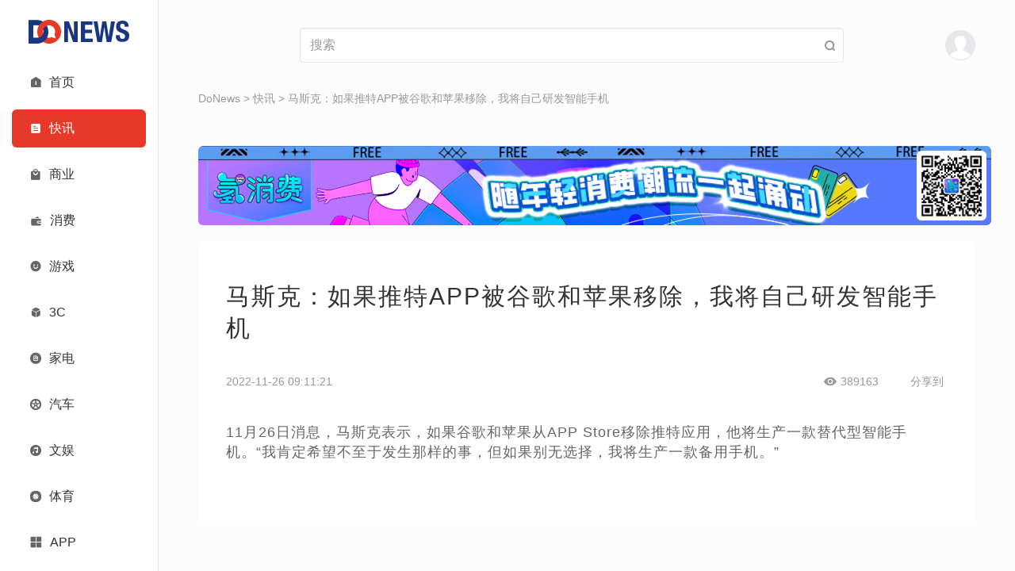

--- FILE ---
content_type: text/html; charset=UTF-8
request_url: https://www.donews.com/news/detail/8/3274437.html
body_size: 11922
content:
<!DOCTYPE html PUBLIC "-//W3C//DTD XHTML 1.0 Transitional//EN" "http://www.w3.org/TR/xhtml1/DTD/xhtml1-transitional.dtd">
<html xmlns="http://www.w3.org/1999/xhtml">
<head>
<meta http-equiv="Content-Type" content="text/html; charset=utf-8" />
<meta name=”renderer” content=”webkit” />
<meta name="keywords" content="马斯克：如果推特APP被谷歌和苹果移除，我将自己研发智能手机" />
<meta name="description" content="11月26日消息，马斯克表示，如果谷歌和苹果从APP Store移除推特应用，他将生产一款替代型智能手机。“我肯定希望不至于发生那样的事，但如果别无选择，我将生产一款备用手机。”" />
<title>马斯克：如果推特APP被谷歌和苹果移除，我将自己研发智能手机- DoNews快讯</title>
<meta name="viewport" content="width=device-width, initial-scale=1">
<meta property="og:title" content="马斯克：如果推特APP被谷歌和苹果移除，我将自己研发智能手机- DoNews快讯" />
<meta property="og:url" content="https://www.donews.com/news/detail/8/3274437.html" />
<meta property="og:image" content="https://www.donews.com/static/image/logo-donews.jpg" />
<meta property="og:description" content="11月26日消息，马斯克表示，如果谷歌和苹果从APP Store移除推特应用，他将生产一款替代型智能手机。“我肯定希望不至于发生那样的事，但如果别无选择，我将生产一款备用手机。”" />
<link rel="manifest" href="https://www.donews.com/manifest.json" />
<link rel="icon" href="https://www.donews.com/static/v3/images/small-logo.png">
<script src="https://www.donews.com/static/js/jquery_2.1.1.min.js"></script>
<script src="https://www.donews.com/static/v3/bootstrap/js/bootstrap.min.js"></script>
<link rel="stylesheet" href="https://www.donews.com/static/v3/bootstrap/css/bootstrap.min.css">
<link rel="stylesheet" href="https://www.donews.com/static/v3/icon-font/icon.css">
<link rel="stylesheet" href="https://www.donews.com/static/v3/icon-font/iconfont.css">
<link rel="stylesheet" href="https://www.donews.com/static/v3/css/custom0801.css">
<link rel="stylesheet" href="https://www.donews.com/static/v3/css/responsive0721.css">
<script src="https://g1.tagtic.cn/g.js"></script>
<link rel="stylesheet" href="https://www.donews.com/static/v3/css/general-content0308.css">
<link rel="stylesheet" href="https://www.donews.com/static/v3/css/poster_style.css">
</head>
<style></style>
<body>
<div class="container-fluid">
<div class="row">
<div class="col-lg-2 col-md-2 col-sm-2" style="border-right: 1px solid #e6e6e6;background: #FFFFFF;position: fixed;z-index:1001;">
<div class="side-bar">
<div class="logo-wrapper">
<a href="https://www.donews.com">
<img class="full-logo" src="https://img6.donews.com/static/v3/images/full-logo.png" alt="logo" />
</a>
<a href="https://www.donews.com">
<img class="small-logo" src="https://img6.donews.com/static/v3/images/small-logo.png" alt="logo" />
</a>
</div>
<div class="navigation">
<a class="item " href="https://www.donews.com">
<span class="left icon iconfont  iconshouye"></span>
<div class="right ">首页</div>
</a>
<a class="item item-active" href="https://www.donews.com/newsflash/index">
<span class="left icon iconfont active-color iconzixun"></span>
<div class="right active-color">快讯</div>
</a>
<a class="item " href="https://www.donews.com/company/index">
<span class="left icon iconfont  iconshangye"></span>
<div class="right ">商业</div>
</a>
<a class="item " href="https://www.donews.com/consumer/index">
<span class="left icon iconfont ">
<img src="https://www.donews.com/static/v3/icon-font/consumer.svg" width="15">
</span>
<div class="right ">消费</div>
</a>
<a class="item " href="https://www.donews.com/ent/index">
<span class="left icon iconfont  iconkaixin"></span>
<div class="right ">游戏</div>
</a>
<a class="item " href="https://www.donews.com/digital/index">
<span class="left icon iconfont  iconchanpin"></span>
<div class="right ">3C</div>
</a>
<a class="item " href="https://www.donews.com/digitalhome/index">
<span class="left icon iconfont  iconbaocun"></span>
<div class="right ">家电</div>
</a>
<a class="item " href="https://www.donews.com/automobile/index">
<span class="left icon iconfont  iconlunziguanli"></span>
<div class="right ">汽车</div>
</a>
<a class="item " href="https://www.donews.com/recreation/index">
<span class="left icon iconfont  iconyinleyule"></span>
<div class="right ">文娱</div>
</a>
<a class="item " href="https://www.donews.com/sport/index">
<span class="left icon iconfont ">
<img src="https://www.donews.com/static/v3/icon-font/sport.svg" width="14">
</span>
<div class="right ">体育</div>
</a>
<a class="item " href="https://www.donews.com/idonews/index">
<span class="left icon iconfont  iconzhuanlan"></span>
<div class="right ">专栏</div>
</a>
<a class="item " href="https://www.donews.com/live/index">
<span class="left icon iconfont  iconzhibodianji"></span>
<div class="right ">直播</div>
</a>
<a class="item " href="https://www.donews.com/special/index">
<span class="left icon iconfont  iconzixun1"></span>
<div class="right ">专题</div>
</a>
</div>
<div class="navigation" style="overflow-y: visible;overflow-x: visible;">
<a class="item app-item">
<span class="left icon iconfont iconqiehuanyingyong"></span>
<div class="right">APP</div>
<div class="menu-app">
<img src="https://www.donews.com/static/v2/images/code.png">
</div>
</a>
</div>
</div>
</div>
<div class="col-lg-10 col-md-10 col-sm-10" style="height: 100vh;left: 200px; overflow-x: hidden; overflow-y: auto; position: relative" id="contentMain">
<div class="content-wrapper">
<div class="search-header">
<div>
<a href="https://www.donews.com">
<img class="logo" src="https://img6.donews.com/static/v3/images/full-logo.png" alt="logo" />
</a>
</div>
<div class="search-wrapper">
<form id="search_news_form" action="https://www.donews.com/search/search_word.html" style="width: 100%;margin-block-end: 0;">
<input name="keyword" placeholder="搜索" value="" type="text" class="form-control"/>
</form>
<span class="icon iconfont iconsousuo" id="seach-icon" style="position: absolute;right: 10px;"></span>
</div>
<div class="user-menu-wrapper">
<span class="abcde">
</span>
</div>
<button class="navbar-toggle" type="button" data-toggle="collapse" data-target=".js-navbar-collapse">
<span class="iconfont icon iconhanbao menu"></span>
</button>
</div>
<div class="collapse navbar-collapse js-navbar-collapse" style="position: absolute; background-color: #FFFFFF; z-index: 999">
<ul class="nav navbar-nav">
<div class="menu-list">
<div class="menu-list-top">
<img class="user" src="https://img6.donews.com/static/v3/images/user-avatar.png" alt="user" onclick="showLoginModal()" />
<div class="tabs">
</div>
</div>
<div class="menu-row">
<a class="item " href="https://www.donews.com">
<span class="left icon iconfont  iconshouye"></span>
<div class="right ">首页</div>
</a>
<a class="item item-active" href="https://www.donews.com/newsflash/index">
<span class="left icon iconfont active-color iconzixun"></span>
<div class="right active-color">快讯</div>
</a>
<a class="item " href="https://www.donews.com/company/index">
<span class="left icon iconfont  iconshangye"></span>
<div class="right ">商业</div>
</a>
<a class="item " href="https://www.donews.com/consumer/index">
<span class="left icon iconfont ">
<img src="https://www.donews.com/static/v3/icon-font/consumer.svg" width="15">
</span>
<div class="right ">消费</div>
</a>
<a class="item " href="https://www.donews.com/ent/index">
<span class="left icon iconfont  iconkaixin"></span>
<div class="right ">游戏</div>
</a>
<a class="item " href="https://www.donews.com/digital/index">
<span class="left icon iconfont  iconchanpin"></span>
<div class="right ">3C</div>
</a>
<a class="item " href="https://www.donews.com/digitalhome/index">
<span class="left icon iconfont  iconbaocun"></span>
<div class="right ">家电</div>
</a>
<a class="item " href="https://www.donews.com/automobile/index">
<span class="left icon iconfont  iconlunziguanli"></span>
<div class="right ">汽车</div>
</a>
<a class="item " href="https://www.donews.com/recreation/index">
<span class="left icon iconfont  iconyinleyule"></span>
<div class="right ">文娱</div>
</a>
<a class="item " href="https://www.donews.com/sport/index">
<span class="left icon iconfont ">
<img src="https://www.donews.com/static/v3/icon-font/sport.svg" width="14">
</span>
<div class="right ">体育</div>
</a>
<a class="item " href="https://www.donews.com/idonews/index">
<span class="left icon iconfont  iconzhuanlan"></span>
<div class="right ">专栏</div>
</a>
<a class="item " href="https://www.donews.com/live/index">
<span class="left icon iconfont  iconzhibodianji"></span>
<div class="right ">直播</div>
</a>
<a class="item " href="https://www.donews.com/special/index">
<span class="left icon iconfont  iconzixun1"></span>
<div class="right ">专题</div>
</a>
<a class="item last-item" href="https://www.donews.com/app.html">
<span class="left icon iconfont iconqiehuanyingyong"></span>
<div class="right">APP</div>
</a>
</div>
</div>
</ul>
</div>
<script>$('#seach-icon').click(function(){var keyword =$("#search_news_form input[name='keyword']").val()
window.open('https://www.donews.com/search/search_word.html?keyword='+keyword);})
</script> <div class="crumbs">
<a href="https://www.donews.com">DoNews</a> >
<a href="https://www.donews.com/newsflash/index">快讯</a>
>
<a href="https://www.donews.com/news/detail/8/3274437.html">马斯克：如果推特APP被谷歌和苹果移除，我将自己研发智能手机</a>
</div>
<div class="guanggao" style="text-align: center;padding-bottom: 20px;">
<script>SG_GG(206940)
</script>
</div>
<div class="guanggao" style="padding-bottom: 20px;">
<div id="carousel-banner" class="carousel slide carousel-vertical" data-ride="carousel" data-interval="3000">
<div class="carousel-inner">
<div class="item active">
<a target="_blank">
<img src="https://img6.donews.com/img/2023/03/08/img_pic_571678243954.png">
</a>
</div>
<div class="item">
<a target="_blank">
<img src="https://img6.donews.com/img/2025/04/07/img_pic_73167824404612.png">
</a>
</div>
<div class="item">
<a target="_blank">
<img src="https://img6.donews.com/img/2025/04/07/img_pic_93167824404012.png">
</a>
</div>
<div class="item">
<a target="_blank">
<img src="https://img6.donews.com/img/2023/03/21/img_pic_931679381346.jpg">
</a>
</div>
<div class="item">
<a target="_blank">
<img src="https://img6.donews.com/img/2024/08/05/img_pic_341722839675.gif">
</a>
</div>
</div>
</div>
</div>
<div class="general-content-wrapper">
<div class="general-content-title">马斯克：如果推特APP被谷歌和苹果移除，我将自己研发智能手机</div>
<div class="general-content-info">
<div class="display-flex">
<div class="general-info-left"> 2022-11-26 09:11:21</div>
<div class="display-flex general-info-right">
<div class="display-flex">
<span class="icon iconfont iconchakan" style="margin-right: 5px"></span>
<span id="read_count">389163</span>
</div>
<div class="bdsharebuttonbox display-flex general-info-share hidden-xs bdshare-button-style0-16" id="">
<span>分享到</span>
<a href="#" class="bds_weixin" data-cmd="weixin" title="分享到微信" onclick="generatePostcard()"></a>
<a href="#" class="bds_sqq" data-cmd="sqq" title="分享到QQ" onclick="generatePostcard()"></a>
</div>
</div>
</div>
</div>
<div class="general-article" id="content">
<p>11月26日消息，马斯克表示，如果谷歌和苹果从APP Store移除推特应用，他将生产一款替代型智能手机。“我肯定希望不至于发生那样的事，但如果别无选择，我将生产一款备用手机。”</p> </div>
</div>
<div class="tags" style="margin: 30px 0;">
<?//= _STATIC ?>
</div>
<div class="info-section-wrapper">
<div class="header">
<span class="title">最新文章</span>
</div>
<div class="list-wrapper">
<div class="normal-item col-lg-4 col-md-4 col-sm-6 
                                col-xs-12">
<a href="https://www.donews.com/news/detail/1/6381421.html" target="_blank">
<div class="recommend-image-cover">
<img class="recommend-image" src="https://img6.donews.com/img/2026/01/18/img_pic_1768744794.jpg" alt="儒意控股斥资1420万美元投资图生视频AI企业爱诗科技">
</div>
<div class="content">
<div class="type">
<span class="icon iconfont iconchanpin"></span>
<span style="margin-left: 1px">商业</span>
</div>
<span class="title">
儒意控股斥资1420万美元投资图生视频AI企业爱诗科技 </span>
<span class="desc">
儒意控股附属拟投资1420万美元于爱诗科技，合作探索AI技术在影视、游戏等内容领域的创新应用。 </span>
<div class="news-info">
<div>
<span class="icon iconfont icontouxiang"></span>
<span style="margin-left: 5px">杨亮</span>
</div>
<span>3小时前</span>
</div>
</div>
</a>
</div>
<div class="normal-item col-lg-4 col-md-4 col-sm-6 
                                col-xs-12">
<a href="https://www.donews.com/news/detail/1/6381420.html" target="_blank">
<div class="recommend-image-cover">
<img class="recommend-image" src="https://img6.donews.com/img/2026/01/18/img_pic_1768744685.png" alt="Anthropic拟新一轮融资：估值3500亿美元">
</div>
<div class="content">
<div class="type">
<span class="icon iconfont iconchanpin"></span>
<span style="margin-left: 1px">商业</span>
</div>
<span class="title">
Anthropic拟新一轮融资：估值3500亿美元 </span>
<span class="desc">
Anthropic拟融资250亿美元，估值或达3500亿，GIC与Coatue领投，红杉参投，因Claude模型受青睐。 </span>
<div class="news-info">
<div>
<span class="icon iconfont icontouxiang"></span>
<span style="margin-left: 5px">杨亮</span>
</div>
<span>3小时前</span>
</div>
</div>
</a>
</div>
<div class="normal-item col-lg-4 col-md-4 col-sm-6 
                                 col-xs-6">
<a href="https://www.donews.com/news/detail/1/6381419.html" target="_blank">
<div class="recommend-image-cover">
<img class="recommend-image" src="https://img6.donews.com/img/2026/01/18/img_pic_1768744566.webp?x-oss-process=image/format,jpg" alt="睿云联创冲刺港股：9个月营收2.77亿 期内利润为4457万">
</div>
<div class="content">
<div class="type">
<span class="icon iconfont iconchanpin"></span>
<span style="margin-left: 1px">商业</span>
</div>
<span class="title">
睿云联创冲刺港股：9个月营收2.77亿 期内利润为4457万 </span>
<span class="desc">
睿云联创递表港交所，专注AI智能对讲及智能家居，2024年营收3.47亿，经调整净利6175万，智慧社区产品累计销近200万台。 </span>
<div class="news-info">
<div>
<span class="icon iconfont icontouxiang"></span>
<span style="margin-left: 5px">杨亮</span>
</div>
<span>3小时前</span>
</div>
</div>
</a>
</div>
<div class="normal-item col-lg-4 col-md-4 col-sm-6 
                                 col-xs-6 hidden-xs">
<a href="https://www.donews.com/news/detail/1/6381418.html" target="_blank">
<div class="recommend-image-cover">
<img class="recommend-image" src="https://img6.donews.com/img/2026/01/18/img_pic_1768744371.webp?x-oss-process=image/format,jpg" alt="文石BOOX冲刺港股：9个月营收8亿利润1亿">
</div>
<div class="content">
<div class="type">
<span class="icon iconfont iconchanpin"></span>
<span style="margin-left: 1px">商业</span>
</div>
<span class="title">
文石BOOX冲刺港股：9个月营收8亿利润1亿 </span>
<span class="desc">
文石BOOX拟港交所上市，2025年前9个月营收8亿元，经调整净利1.22亿元，专注护眼读写终端及AI驱动的BOOX OS系统。 </span>
<div class="news-info">
<div>
<span class="icon iconfont icontouxiang"></span>
<span style="margin-left: 5px"></span>
</div>
<span>3小时前</span>
</div>
</div>
</a>
</div>
<div class="normal-item col-lg-4 col-md-4 col-sm-6 
                                 col-xs-6 hidden-xs hidden-sm">
<a href="https://www.donews.com/news/detail/1/6381416.html" target="_blank">
<div class="recommend-image-cover">
<img class="recommend-image" src="https://img6.donews.com/img/2026/01/18/img_pic_1768744205.jpg" alt="上海多宁生物冲刺港股：9个月营收6.5亿">
</div>
<div class="content">
<div class="type">
<span class="icon iconfont iconchanpin"></span>
<span style="margin-left: 1px">商业</span>
</div>
<span class="title">
上海多宁生物冲刺港股：9个月营收6.5亿 </span>
<span class="desc">
多宁生物更新港股招股书，2025年前9个月营收6.48亿元，扭亏为盈，试剂耗材收入占比超五成。 </span>
<div class="news-info">
<div>
<span class="icon iconfont icontouxiang"></span>
<span style="margin-left: 5px">杨亮</span>
</div>
<span>3小时前</span>
</div>
</div>
</a>
</div>
<div class="normal-item col-lg-4 col-md-4 col-sm-6 
                                 col-xs-6 hidden-xs hidden-sm">
<a href="https://www.donews.com/news/detail/1/6381415.html" target="_blank">
<div class="recommend-image-cover">
<img class="recommend-image" src="https://img6.donews.com/img/2026/01/18/img_pic_1768744030.webp?x-oss-process=image/format,jpg" alt="容百科技被立案调查，此前披露1200亿元大订单">
</div>
<div class="content">
<div class="type">
<span class="icon iconfont iconchanpin"></span>
<span style="margin-left: 1px">商业</span>
</div>
<span class="title">
容百科技被立案调查，此前披露1200亿元大订单 </span>
<span class="desc">
容百科技因披露与宁德时代超1200亿元重大合同涉嫌误导性陈述被证监会立案调查，上交所质疑其履约能力及炒作股价动机。 </span>
<div class="news-info">
<div>
<span class="icon iconfont icontouxiang"></span>
<span style="margin-left: 5px">杨亮</span>
</div>
<span>3小时前</span>
</div>
</div>
</a>
</div>
<div class="normal-item col-lg-4 col-md-4 col-sm-6 
                                 col-xs-6 hidden-xs hidden-sm hidden-max">
<a href="https://www.donews.com/news/detail/7/6381399.html" target="_blank">
<div class="recommend-image-cover">
<img class="recommend-image" src="https://img6.donews.com/img/2026/01/18/img_pic_1768740920.jpg" alt="广汽能源发布2025年充电生态服务报告：自营充电桩突破2.3万根">
</div>
<div class="content">
<div class="type">
<span class="icon iconfont iconchanpin"></span>
<span style="margin-left: 1px">汽车</span>
</div>
<span class="title">
广汽能源发布2025年充电生态服务报告：自营充电桩突破2.3万根 </span>
<span class="desc">
广汽能源2025年建成全国超充网络，布局超2.3万根充电桩，V2G放电突破135万度，推动智慧绿色出行。 </span>
<div class="news-info">
<div>
<span class="icon iconfont icontouxiang"></span>
<span style="margin-left: 5px">杨亮</span>
</div>
<span>4小时前</span>
</div>
</div>
</a>
</div>
<div class="normal-item col-lg-4 col-md-4 col-sm-6 
                                 col-xs-6 hidden-xs hidden-sm hidden-max">
<a href="https://www.donews.com/news/detail/9/6381319.html" target="_blank">
<div class="recommend-image-cover">
<img class="recommend-image" src="https://img6.donews.com/img/2026/01/18/img_pic_1768730149.png" alt="Rtime时光大赏年度榜单发布，观众票选年度电影“白月光”">
</div>
<div class="content">
<div class="type">
<span class="icon iconfont iconchanpin"></span>
<span style="margin-left: 1px">文娱</span>
</div>
<span class="title">
Rtime时光大赏年度榜单发布，观众票选年度电影“白月光” </span>
<span class="desc">
数据显示，2025年全国电影票房518.32亿元 </span>
<div class="news-info">
<div>
<span class="icon iconfont icontouxiang"></span>
<span style="margin-left: 5px">程梦玲</span>
</div>
<span>7小时前</span>
</div>
</div>
</a>
</div>
</div>
</div>
</div>
<div class="dialog-pic-wrapper">
<div class="dialog-pic">
<div class="dialog-pic-header">
<a href="javascript:;" onclick="closePostcard()" class="dialog-pic-close">
<svg t="1729739525278" class="icon" viewBox="0 0 1024 1024" version="1.1" xmlns="http://www.w3.org/2000/svg" p-id="3700" width="12" height="12">
<path d="M570.88 512L925.44 157.44a41.6 41.6 0 0 0-58.88-58.88L512 453.12 157.44 98.56a41.6 41.6 0 0 0-58.88 58.88L453.12 512 98.56 866.56a41.6 41.6 0 0 0 0 58.88 41.6 41.6 0 0 0 58.88 0L512 570.88l354.56 354.56a41.6 41.6 0 0 0 58.88 0 41.6 41.6 0 0 0 0-58.88z" p-id="3701" fill="#8a8a8a"></path>
</svg>
</a>
</div>
<div class="dialog-pic-body" id="imglists">
</div>
</div>
<img src="" alt="">
</div>
<div class="dialog-pic-modal">
</div>
<input type="hidden" id="posterImgStr" value=""/>
<div style="position: fixed; left: -10000px; z-index: -100000">
</div>
<div class="bottom-wrapper">
<div class="content-wrapper">
<div class="row bottom-top-row">
<div class="col-lg-8 col-md-7 col-sm-6 col-xs-8">
<div class="bottom-big-font bottom-font-margin">
<span><a href="https://www.donews.com/commom/aboutus">关于我们</a></span>|
<span><a href="https://www.donews.com/commom/agree">电子协议</a></span>|
<span><a href="https://www.donews.com/commom/contact">合作联系</a></span>|
<span class="beianhaonew"><a href="https://beian.miit.gov.cn" target="_black">蜀ICP备2024059877号-1</a></span>
</div>
</div>
<div class="col-lg-4 col-md-5 col-sm-6 col-xs-4" style="width: auto;float: none;">
<div class="bottom-right-icon text-right hidden-xs">
<a href="#" class="searchBtn" onclick="showSearchModal()"><img src="https://www.donews.com/static/v3/images/search.png"></a>
<a href="https://weibo.com/donewsoffice?is_hot=1" target="_blank"><img src="https://www.donews.com/static/v3/images/weibo.png"></a>
<a href="#" class="bottom-right-weixin-hover-img">
<span></span>
<img src="https://www.donews.com/static/v3/images/weixin.png">
</a>
<a href="https://rss.donews.com" target="_blank"><img src="https://www.donews.com/static/v3/images/rss.png"></a>
</div>
<div class="website-info" id="websiteInfo">
<span>网站信息</span>
<img class="rotate-img" src="https://www.donews.com/static/v3/images/icon-img/arrow-down.png">
</div>
</div>
</div>
</div>
<div class="bottom-line"></div>
<div class="bottom-bot-row bottom-bot-none" id="bottomBot">
<div class="content-wrapper">
<div class="row">
<div class="col-lg-8 col-md-8 col-sm-12 col-xs-12">
<div class="bottom-font-small hidden-xs">
Copyright © DoNews 2000-2026 All Rights Reserved<br>
<a href="http://beian.miit.gov.cn" target="_blank" style="color: #666666">蜀ICP备2024059877号-1</a>
<br>
联系地址：北京市海淀区宝盛东路兴华绿色产业楼3层307室（东升地区）<br>
邮箱：jubao@infinities.com.cn<br>
网上有害信息举报专区: www.12377.cn
</div>
<div class="bottom-font-small visible-xs-block">
Copyright © DoNews 2000-2026 All Rights Reserved<br>
<a href="https://beian.miit.gov.cn" target="_blank" style="color: #666666">蜀ICP备2024059877号-1</a><br>
</div>
<div class="bottom-font-small bottom-bei">
<a target="_blank" href="http://www.beian.gov.cn/portal/registerSystemInfo?recordcode=11010802023059">
<img src="https://www.donews.com/static/v2/images/beianbgs.png" alt="">
<span style="color:#666666;">京公网安备11010802023059号</span>
</a>
</div>
</div>
<div class="col-lg-4 col-md-4 hidden-sm hidden-xs">
</div>
</div>
</div>
</div>
</div>
</div>
</div>
</div>
<div class="modal-bg" id="loginModal" style="display: none">
<div class="modal-container">
<img src="https://www.donews.com/static/v3/images/modal-cancel.png" onclick="closes()" class="modal-cancel">
<div class="modal-logo">
<img src="https://img6.donews.com/static/v3/images/full-logo.png">
</div>
<div class="modal-input-container">
<input type="tel" name="tel" maxlength="11" placeholder="请输入11位手机号码" class="modal-input">
</div>
<input type="hidden" id="rid" value="" name="rid">
<div class="modal-input-container" id="codeInput">
<input type="text" name="verificationCode" placeholder="请输入验证码" class="modal-input">
<span class="modal-get-code" id="TencentCaptcha" data-appid="2017888813" data-cbfn="callbackName" data-biz-state="data-biz-state">获取验证码</span>
<span class="hidden" id="sendSmsBtn">获取验证码</span>
</div>
<div class="modal-input-container" id="pwdInput" style="display: none">
<input type="password" name="password" placeholder="请输入密码" class="modal-input">
</div>
<div class="personal-btn modal-btn" onclick="closeLoginModal()">登录</div>
<div class="change-login-type modal-red-font" id="pwdLogin">
<span onclick="pwdLoginBtn()">密码登录 ></span>
</div>
<div class="change-login-type modal-red-font" id="codeLogin" style="display: none">
<span onclick="codeLoginBtn()">验证码登录 ></span>
</div>
<div class="modal-read-tip">
登录即代表您已阅读同意<a href="https://www.donews.com/commom/aboutus"><span class="modal-red-font">用户协议</span></a>和<a href="https://www.donews.com/commom/aboutus"><span class="modal-red-font">隐私协议</span></a>
</div>
</div>
</div>
<?//= _STATIC ?>
<script type='text/javascript' src="https://www.donews.com/static/v2/js/loadMore.js"></script>
<script src="https://www.donews.com/static/v2/js/jquery.cookie.min.js"></script>
<script src="https://turing.captcha.qcloud.com/TCaptcha.js"></script>
<script>window.callbackName =function (res) {if (res.ret ===0) {const tel =$("input[name='tel']").val();if (!tel){alert('请输入手机号')
return
}
$("#rid").val(res.ticket);$.ajax({type:"post",url:"https://www.donews.com/login/fverify",data:{msg:res},success:function (data){if(data ==1){getCode();}
}
})
}
}
function getCode () {$("#TencentCaptcha").addClass('hidden')
 const tel =$("input[name='tel']").val();var rid =$("input[name='rid']").val();if (!tel){alert('请输入手机号')
return false
}
if (rid ==""){alert('请进行图形验证')
return false
}
var ev =$("#sendSmsBtn");$(ev).removeClass('hidden')
let seconds =60
$(ev).text(seconds + 's').css('color','#999999')
const interval =setInterval(function() {if (seconds ===0) {$("#TencentCaptcha").removeClass('hidden')
 $(ev).addClass('hidden')
clearInterval(interval)
} else {seconds--
$(ev).text(seconds + 's').css('color','#999999')
}
},1000)
var ti =Math.random();$.ajax({type:"POST",url:"/login/getcode",data:{tel:tel,time:ti,rid:rid},datatype:"json",success:function(data){if (data ==='success'){alert('发送成功')
}else if(data =='count_error'){alert('您当前验证码接收条数超过限制，请于明日再次尝试。')
}else if(data =='code_error'){alert('您的图形验证失败，请于重新点击按钮验证。')
}else{alert('出现错误，请检查填写内容')
}
},error:function(){}
});}
</script>
<script>$(function() {$("#websiteInfo").on("click",function() {if ($(this).children("img").attr("class")) {$(this).children("img").removeClass("rotate-img")
$('#bottomBot').removeClass("bottom-bot-none")
$('#contentMain')[0].style.paddingBottom ='276px'
} else {$(this).children("img").addClass("rotate-img")
$('#bottomBot').addClass("bottom-bot-none")
$('#contentMain')[0].style.paddingBottom ='60px'
}
})
})
</script>
<script>var offset =0
var isDown =false
$(document).ready(function(){var sHeight =$('#contentMain')[0].scrollHeight
var wHeight =$(this).height();if (sHeight ===wHeight) {$('.bottom-wrapper').css('display','block')
}
var debouncedLoadMore =debounce(loadMoreBtn,300)
let scrollTime
let isDownTime =null
$('#contentMain').scroll(function() {var scrollTop =$(this).scrollTop();var scrollHeight =$(this)[0].scrollHeight
var windowHeight =$(this).height();if (scrollTop >offset) {isDown =true
} else {if (isDownTime) {clearInterval(isDownTime)
}
isDownTime =setTimeout(() =>{isDown =false
},300)
}
offset =scrollTop
if (scrollTop + windowHeight >scrollHeight - 61) {debouncedLoadMore()
return
}
if (scrollTime) {clearInterval(scrollTime)
}
scrollTime =setTimeout(() =>{if (!$("#websiteInfo").children("img").attr('class') &&$('.bottom-wrapper').attr('style') ==='display: block;') {$('#contentMain')[0].style.paddingBottom ='276px'
} else {$('#contentMain')[0].style.paddingBottom ='60px'
}
},300)
if ((scrollTop >(scrollHeight - windowHeight) / 2) &&isDown) {$('.bottom-wrapper').css('display','block')
} else {$('.bottom-wrapper').css('display','none')
}
});})
function debounce(func,wait) {var timer
return function () {var that =this
var args =arguments
timer &&clearTimeout(timer)
timer =setTimeout(function () {func.apply(that,args)
},wait)
}
}
</script>
<script>$(function() {$(".tab-item").on("click",function() {$(".tab-item").siblings().removeClass("active-item");$(this).addClass("active-item");$(".article-content-wrapper .article-content").eq($(this).index()).show().siblings().hide();})
})
</script>
<script>var a =$.cookie('user');var b =$.cookie('user_pic');var c ='&time='+Math.random();var d =Math.random();var loginType =0;if (b){console.log(b);$('.abcde').append('<img class="user" src="'+b+'" style="border-radius: 50%;" alt="user" />');$('.user-menu-wrapper').append('<div class="user-menu-list"><div class="user-menu"><div><a href="http://mp.donews.com">我的投稿</a></div>\n'+
'                                <div><a href="http://mp.donews.com/index.php/User/info.html">个人资料</a></div>\n'+
'                                <div><span onclick="delLogin()">注销</span></div></div></div>');}else {$('.abcde').append('<img class="user" src="https://img6.donews.com/static/v3/images/user-avatar.png"  alt="user"  onclick="showLoginModal()" />');}
function showLoginModal () {document.getElementById('loginModal').style.display ='block'
}
function closes() {document.getElementById('loginModal').style.display ='none'
}
function closeLoginModal () {var tel =$("input[name='tel']").val();var code =$("input[name='verificationCode']").val();var pass =$("input[name='password']").val();var rand =parseInt(Math.random()*10000 + 100);if ((loginType==0 &&code=='') ||(loginType==1 &&pass=='')){alert('请填写完整');return false;}
$.ajax({type:"POST",url:"/login/login",data:{tel:tel,pass:pass,code:code,keynum:rand},success:function(data){console.log(data);if (JSON.parse(data).code ===0){$.cookie('user',JSON.parse(data).data.user ,{expires:86400,path:'/',domain:'donews.com' });$.cookie('user_pic',JSON.parse(data).data.user_pic,{expires:86400,path:'/',domain:'donews.com' });alert('登录成功')
window.location.href="https://www.donews.com";}else {alert(JSON.parse(data).msg);}
},error:function(){}
});}
function delLogin() {$.removeCookie('user',{path:'/',domain:'donews.com' });$.removeCookie('user_pic',{path:'/',domain:'donews.com' });$.ajax({type:"GET",url:"/login/logout",data:{id:a,time:Math.random()},success:function(data){if (JSON.parse(data).code ===0){window.location.href="https://www.donews.com";}
},error:function(){}
});}
function pwdLoginBtn () {loginType =1;var code =$("input[name='verificationCode']").val("");document.getElementById('codeLogin').style.display ='block'
document.getElementById('pwdInput').style.display ='block'
document.getElementById('pwdLogin').style.display ='none'
document.getElementById('codeInput').style.display ='none'
}
function codeLoginBtn () {loginType =0;var pass =$("input[name='password']").val("");document.getElementById('codeLogin').style.display ='none'
document.getElementById('pwdInput').style.display ='none'
document.getElementById('pwdLogin').style.display ='block'
document.getElementById('codeInput').style.display ='block'
}
 function showSearchModal () {$.get("/news/searchContent",function(data) {$(".hot-search-item").html('');for(var i=0;i<data.tag_list.length;i++){var result=data.tag_list[i];var tagdiv ='<a href="https://www.donews.com/tag/'+result.id+'.html" target="__blank">'+
' '+result.word+'\n'+
'</a>';$(".hot-search-item").append(tagdiv);}
$("#remen-item").html('');for(var i=0;i<data.remen_list.length;i++){var remenresult=data.remen_list[i];var remendiv ='<div class="item"><a href="'+remenresult.url+'" target="__blank">'+
' '+remenresult.title+'\n'+
'</a></div>';$("#remen-item").append(remendiv);}
$("#new-item").html('');for(var i=0;i<data.new_list.length;i++){var newresult=data.new_list[i];var newdiv ='<div class="item"><a href="'+newresult.url+'" target="__blank">'+
' '+newresult.title+'\n'+
'</a></div>';$("#new-item").append(newdiv);}
$("#recommend-item").html('');for(var i=0;i<data.recommend_list.length;i++){var recommendresult=data.recommend_list[i];var recommenddiv ='<div class="item"><a href="'+recommendresult.url+'" target="__blank">'+
' '+recommendresult.title+'\n'+
'</a></div>';$("#recommend-item").append(recommenddiv);}
},"json")
document.getElementById('searchModel').style.display ='block'
}
function closeSearchModal () {document.getElementById('searchModel').style.display ='none'
}
</script>
<script></script>
<div class="search-wrapper-container" id="searchModel" style="display: none;">
<div class="search-content">
<div class="search-wrapper-top">
<a href="#" class="search-icon" id="seach-icons"><span class="icon iconfont iconsousuo"></span></a>
<form id="seach-icons-keyword" action="https://www.donews.com/search/search_word.html" style="width: 100%;margin-block-end: 0;">
<input type="text" placeholder="请输入关键词" class="form-control" name="keyword">
</form>
<a href="#" class="search-close" onclick="closeSearchModal()"><img src="https://www.donews.com/static/v3/images/close.png" alt=""></a>
</div>
<div class="hot-search">
<div class="title">#热门搜索</div>
<div class="hot-search-item">
</div>
</div>
<div class="search-bottom">
<div class="hotNews search-bottom-item">
<div class="item-title">热门文章</div>
<div class="newsItem" id="remen-item">
</div>
</div>
<div class="updateNews search-bottom-item">
<div class="item-title">最新文章</div>
<div class="newsItem" id="new-item">
</div>
</div>
<div class="recommandNews search-bottom-item">
<div class="item-title">推荐文章</div>
<div class="newsItem" id="recommend-item">
</div>
</div>
</div>
</div>
<script>$('#seach-icons').click(function(){var keyword =$("#seach-icons-keyword input[name='keyword']").val()
window.open('https://www.donews.com/search/search_word.html?keyword='+keyword);})
</script>
</div>
</body>
</html>
<script>var videoObj =document.getElementById("donewsvideo");if (videoObj){document.getElementById("donewsvideo").style.height=document.getElementById("donewsvideo").scrollWidth*0.5625+"px";window.onresize =function() {document.getElementById("donewsvideo").style.height =document.getElementById("donewsvideo").scrollWidth *0.5625 + "px";}
}
</script>
<script type="text/javascript">function loadMoreBtn() {console.log(111)
}
</script>
<script type="text/javascript">$().ready(function(){var id ='3274437';var colname ='快讯';var timeStamp ='1669425081';var type =1;if (colname =='专栏') {type =2;}
$.ajax({type:"post",url:"https://www.donews.com/news/readnum",data:{id:id,type:type,t:timeStamp},success:function (data){$("#read_count").text(data);}
})
});</script>
<script>window._bd_share_config={"common":{"bdSnsKey":{},"bdText":"","bdMini":"2","bdPic":"","bdStyle":"0","bdSize":"16"},"share":{}
};with(document)0[(getElementsByTagName('head')[0]||body).appendChild(createElement('script')).src='https://www.donews.com/static/api/js/share.js?v=89860593.js?cdnversion='+~(-new Date()/36e5)];</script>
<script>var _hmt =_hmt ||[];(function() {var hm =document.createElement("script");hm.src ="https://hm.baidu.com/hm.js?7d59aec813a782c631c32b1803b12e53";var s =document.getElementsByTagName("script")[0];s.parentNode.insertBefore(hm,s);})();</script>
<script src="https://res.wx.qq.com/open/js/jweixin-1.2.0.js"></script>
<script>var url=location.href;$.ajax({type :"get",url :"https://www.donews.com/jssdk.php?url="+url,dataType :"jsonp",jsonp:"callback",jsonpCallback:"success_jsonpCallback",success :function(data){wx.config({debug:false,appId:data.appId,timestamp:data.timestamp,nonceStr:data.nonceStr,signature:data.signature,jsApiList:['onMenuShareTimeline','onMenuShareAppMessage','onMenuShareQQ','onMenuShareWeibo','onMenuShareQZone'
]
});},});wx.ready(function () {var shareData ={title:'马斯克：如果推特APP被谷歌和苹果移除，我将自己研发智能手机',desc:'11月26日消息，马斯克表示，如果谷歌和苹果从APP Store移除推特应用，他将生产一款替代型智能手机。“我肯定希望不至于发生那样的事，但如果别无选择，我将生产一款备用手机。”',link:url,imgUrl:'https://www.donews.com/static/image/logo-donews.jpg'
};wx.onMenuShareAppMessage(shareData);wx.onMenuShareTimeline(shareData);wx.onMenuShareQQ(shareData);wx.onMenuShareWeibo(shareData);wx.onMenuShareQZone(shareData);});wx.error(function (res) {});</script>


--- FILE ---
content_type: text/html; charset=UTF-8
request_url: https://www.donews.com/news/readnum
body_size: -214
content:
389163

--- FILE ---
content_type: text/css
request_url: https://www.donews.com/static/v3/icon-font/iconfont.css
body_size: 5615
content:
@font-face {font-family: "iconfont";
  src: url('iconfont.eot?t=1619147431851'); /* IE9 */
  src: url('iconfont.eot?t=1619147431851#iefix') format('embedded-opentype'), /* IE6-IE8 */
  url('[data-uri]') format('woff2'),
  url('iconfont.woff?t=1619147431851') format('woff'),
  url('iconfont.ttf?t=1619147431851') format('truetype'), /* chrome, firefox, opera, Safari, Android, iOS 4.2+ */
  url('iconfont.svg?t=1619147431851#iconfont') format('svg'); /* iOS 4.1- */
}

.iconfont {
  font-family: "iconfont" !important;
  font-size: 16px;
  font-style: normal;
  -webkit-font-smoothing: antialiased;
  -moz-osx-font-smoothing: grayscale;
}

.iconyinleyule:before {
  content: "\e617";
}

.iconchakan1:before {
  content: "\e68a";
}

.iconwenzhang:before {
  content: "\e64c";
}

.iconqiehuanyingyong:before {
  content: "\e609";
}

.iconxiangji:before {
  content: "\e642";
}

.iconguanyuwomen:before {
  content: "\e602";
}

.iconwode:before {
  content: "\e606";
}

.iconxiangji1:before {
  content: "\e908";
}

.icongerenziliao:before {
  content: "\e607";
}

.iconshuru:before {
  content: "\e659";
}

.icongerenziliao1:before {
  content: "\e69c";
}

.iconfanhuidingbu:before {
  content: "\e670";
}

.iconjiantou:before {
  content: "\e65e";
}

.icongengduo:before {
  content: "\e604";
}

.iconlianjie:before {
  content: "\e653";
}

.iconfanhui:before {
  content: "\e620";
}

.iconjietu:before {
  content: "\e8c9";
}

.iconbaocun:before {
  content: "\e641";
}

.iconfuzhilianjie:before {
  content: "\e601";
}

.iconiconyuanbanben_jietu:before {
  content: "\e6b7";
}

.iconpinpaibiaoshi-dingding:before {
  content: "\e605";
}

.iconshijian:before {
  content: "\ea94";
}

.iconchakan:before {
  content: "\e603";
}

.iconchanpin:before {
  content: "\e64e";
}

.iconkaixin:before {
  content: "\e62d";
}

.icontouxiang:before {
  content: "\e671";
}

.iconsousuo:before {
  content: "\e618";
}

.iconzhibodianji:before {
  content: "\e628";
}

.iconzixun:before {
  content: "\e61d";
}

.iconyouxi:before {
  content: "\e64d";
}

.iconlunziguanli:before {
  content: "\e644";
}

.iconzixun1:before {
  content: "\e677";
}

.iconshangye:before {
  content: "\e668";
}

.iconshouye:before {
  content: "\e640";
}

.iconchuangyegonglve:before {
  content: "\e60a";
}

.iconzhuanlan:before {
  content: "\e67c";
}

.iconhanbao:before {
  content: "\e600";
}

